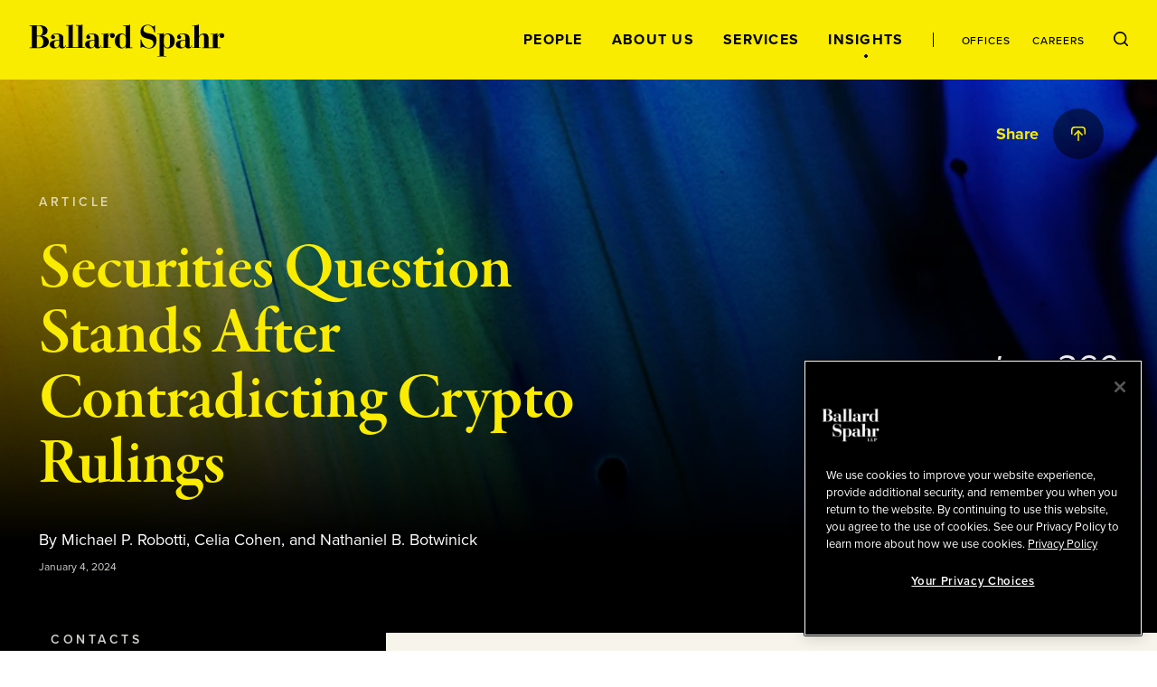

--- FILE ---
content_type: image/svg+xml
request_url: https://www.ballardspahr.com/-/jssmedia/main/icons/legalalert_icon.svg?rev=21255dade4b84402b81572ef75ea4598&hash=4109552EC4991EF4C1B169405C322157
body_size: -190
content:
<svg width="56" height="56" viewBox="0 0 56 56" fill="none" xmlns="http://www.w3.org/2000/svg">
<circle cx="28" cy="28" r="28" fill="#F9EC00"/>
<path d="M25.9312 21.1718C26.8386 19.6094 29.1614 19.6094 30.0688 21.1718L36.6917 32.5742C37.5817 34.1066 36.4383 36 34.6229 36H21.3771C19.5617 36 18.4183 34.1066 19.3083 32.5742L25.9312 21.1718Z" stroke="black" stroke-width="2" stroke-linecap="round" stroke-linejoin="round"/>
<path d="M28 26V29" stroke="black" stroke-width="2" stroke-linecap="round" stroke-linejoin="round"/>
<path d="M28 32V32.01" stroke="black" stroke-width="2" stroke-linecap="round" stroke-linejoin="round"/>
</svg>
